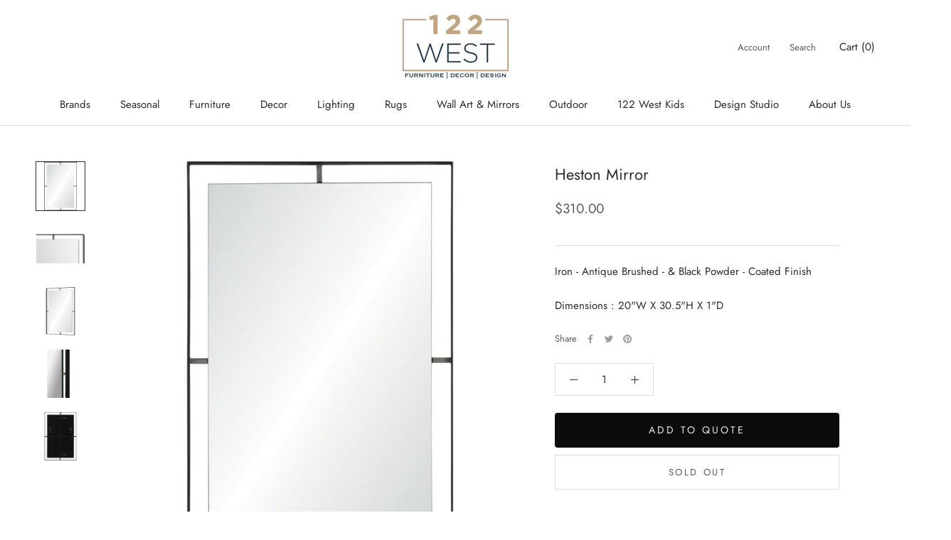

--- FILE ---
content_type: text/html; charset=utf-8
request_url: https://shop.122west.ca/recommendations/products?section_id=template--16002957934813__product-recommendations&product_id=4793346654257&limit=4
body_size: 3507
content:
<div id="shopify-section-template--16002957934813__product-recommendations" class="shopify-section shopify-section--bordered"><section class="Section Section--spacingNormal" data-section-id="template--16002957934813__product-recommendations" data-section-type="product-recommendations" data-section-settings='{
  "productId": 4793346654257,
  "useRecommendations": true,
  "recommendationsCount": 4
}'><header class="SectionHeader SectionHeader--center">
      <div class="Container">
        <h3 class="SectionHeader__Heading Heading u-h3">You may also like</h3>
      </div>
    </header><div class="ProductRecommendations"><div class="ProductListWrapper">
        <div class="ProductList ProductList--carousel Carousel" data-flickity-config='{
  "prevNextButtons": true,
  "pageDots": false,
  "wrapAround": false,
  "contain": true,
  "cellAlign": "center",
  "watchCSS": true,
  "dragThreshold": 8,
  "groupCells": true,
  "arrowShape": {"x0": 20, "x1": 60, "y1": 40, "x2": 60, "y2": 35, "x3": 25}
}'><div class="Carousel__Cell">
                <div class="ProductItem ">
  <div class="ProductItem__Wrapper"><a href="/products/waren-mirror?pr_prod_strat=e5_desc&pr_rec_id=6a26dc9d4&pr_rec_pid=8809936945373&pr_ref_pid=4793346654257&pr_seq=uniform" class="ProductItem__ImageWrapper ProductItem__ImageWrapper--withAlternateImage"><div class="AspectRatio AspectRatio--square" style="max-width: 1478px;  --aspect-ratio: 1.0"><img class="ProductItem__Image ProductItem__Image--alternate Image--lazyLoad Image--fadeIn" data-src="//shop.122west.ca/cdn/shop/files/vbkcfkb0zct4k84p9guq_{width}x.png?v=1727394223" data-widths="[200,300,400,600,800,900,1000,1200]" data-sizes="auto" alt="Waren Mirror" data-media-id="34754606268637"><img class="ProductItem__Image Image--lazyLoad Image--fadeIn" data-src="//shop.122west.ca/cdn/shop/files/ltqv93egl7nnnbwbzglc_{width}x.png?v=1727394226" data-widths="[200,400,600,700,800,900,1000,1200]" data-sizes="auto" alt="Waren Mirror" data-media-id="34754605842653">
        <span class="Image__Loader"></span>

        <noscript>
          <img class="ProductItem__Image ProductItem__Image--alternate" src="//shop.122west.ca/cdn/shop/files/vbkcfkb0zct4k84p9guq_600x.png?v=1727394223" alt="Waren Mirror">
          <img class="ProductItem__Image" src="//shop.122west.ca/cdn/shop/files/ltqv93egl7nnnbwbzglc_600x.png?v=1727394226" alt="Waren Mirror">
        </noscript>
      </div>
    </a><div class="ProductItem__Info ProductItem__Info--left"><h2 style="min-height: 45px;" class="ProductItem__Title Heading">
          <a href="/products/waren-mirror?pr_prod_strat=e5_desc&pr_rec_id=6a26dc9d4&pr_rec_pid=8809936945373&pr_ref_pid=4793346654257&pr_seq=uniform">Waren Mirror</a>
        </h2><div style="min-height: 23px;" class="ProductItem__PriceList  Heading"><span class="ProductItem__Price Price Text--subdued">$499.00</span></div><div style="margin-top: 20px;" class="omgrfq-collection-button" data-product-id="8809936945373"></div>
<script type="application/json" data-product-json data-product-id="8809936945373">
  {
    "product": {"id":8809936945373,"title":"Waren Mirror","handle":"waren-mirror","description":"\u003cp\u003eThe home interior takes on a welcoming energy with the introduction of this mirror. The simplistic quality of the powder-coated matte black metal frame allows it to feel complete without the addition of intricate details. The arch shape is designed to feel grand but never imposing.\u003c\/p\u003e\n\u003cul\u003e\n\u003cli\u003eIron\u003c\/li\u003e\n\u003cli\u003eMatte black powder coated finish\u003c\/li\u003e\n\u003cli\u003eD-ring\u003c\/li\u003e\n\u003cli\u003eNet weight: 17.6lbs\u003c\/li\u003e\n\u003cli\u003eGross weight: 38.3lbs\u003c\/li\u003e\n\u003c\/ul\u003e\n\u003cp\u003e24''W x 36''H x 0.5''D\u003c\/p\u003e","published_at":"2024-09-26T02:26:34-07:00","created_at":"2024-09-26T02:26:34-07:00","vendor":"Ren-Wil","type":"WALL ART AND MIRRORS - Mirrors","tags":[],"price":49900,"price_min":49900,"price_max":49900,"available":true,"price_varies":false,"compare_at_price":null,"compare_at_price_min":0,"compare_at_price_max":0,"compare_at_price_varies":false,"variants":[{"id":45719504191709,"title":"Default Title","option1":"Default Title","option2":null,"option3":null,"sku":"210000036272","requires_shipping":true,"taxable":true,"featured_image":null,"available":true,"name":"Waren Mirror","public_title":null,"options":["Default Title"],"price":49900,"weight":0,"compare_at_price":null,"inventory_quantity":1,"inventory_management":"shopify","inventory_policy":"deny","barcode":"210000036272","requires_selling_plan":false,"selling_plan_allocations":[]}],"images":["\/\/shop.122west.ca\/cdn\/shop\/files\/ltqv93egl7nnnbwbzglc.png?v=1727394226","\/\/shop.122west.ca\/cdn\/shop\/files\/vbkcfkb0zct4k84p9guq.png?v=1727394223","\/\/shop.122west.ca\/cdn\/shop\/files\/hv6rtai2bibvnan57itv.png?v=1727394218","\/\/shop.122west.ca\/cdn\/shop\/files\/gpjhkuqqbf7at3glqvzw.png?v=1727394221","\/\/shop.122west.ca\/cdn\/shop\/files\/ni3pnu7i9uvrcai4qeoh.png?v=1727394216"],"featured_image":"\/\/shop.122west.ca\/cdn\/shop\/files\/ltqv93egl7nnnbwbzglc.png?v=1727394226","options":["Title"],"media":[{"alt":null,"id":34754605842653,"position":1,"preview_image":{"aspect_ratio":1.0,"height":1478,"width":1478,"src":"\/\/shop.122west.ca\/cdn\/shop\/files\/ltqv93egl7nnnbwbzglc.png?v=1727394226"},"aspect_ratio":1.0,"height":1478,"media_type":"image","src":"\/\/shop.122west.ca\/cdn\/shop\/files\/ltqv93egl7nnnbwbzglc.png?v=1727394226","width":1478},{"alt":null,"id":34754606268637,"position":2,"preview_image":{"aspect_ratio":1.0,"height":1444,"width":1444,"src":"\/\/shop.122west.ca\/cdn\/shop\/files\/vbkcfkb0zct4k84p9guq.png?v=1727394223"},"aspect_ratio":1.0,"height":1444,"media_type":"image","src":"\/\/shop.122west.ca\/cdn\/shop\/files\/vbkcfkb0zct4k84p9guq.png?v=1727394223","width":1444},{"alt":null,"id":34754606432477,"position":3,"preview_image":{"aspect_ratio":1.0,"height":1214,"width":1214,"src":"\/\/shop.122west.ca\/cdn\/shop\/files\/hv6rtai2bibvnan57itv.png?v=1727394218"},"aspect_ratio":1.0,"height":1214,"media_type":"image","src":"\/\/shop.122west.ca\/cdn\/shop\/files\/hv6rtai2bibvnan57itv.png?v=1727394218","width":1214},{"alt":null,"id":34754606039261,"position":4,"preview_image":{"aspect_ratio":1.0,"height":1218,"width":1218,"src":"\/\/shop.122west.ca\/cdn\/shop\/files\/gpjhkuqqbf7at3glqvzw.png?v=1727394221"},"aspect_ratio":1.0,"height":1218,"media_type":"image","src":"\/\/shop.122west.ca\/cdn\/shop\/files\/gpjhkuqqbf7at3glqvzw.png?v=1727394221","width":1218},{"alt":null,"id":34754606563549,"position":5,"preview_image":{"aspect_ratio":1.0,"height":1488,"width":1488,"src":"\/\/shop.122west.ca\/cdn\/shop\/files\/ni3pnu7i9uvrcai4qeoh.png?v=1727394216"},"aspect_ratio":1.0,"height":1488,"media_type":"image","src":"\/\/shop.122west.ca\/cdn\/shop\/files\/ni3pnu7i9uvrcai4qeoh.png?v=1727394216","width":1488}],"requires_selling_plan":false,"selling_plan_groups":[],"content":"\u003cp\u003eThe home interior takes on a welcoming energy with the introduction of this mirror. The simplistic quality of the powder-coated matte black metal frame allows it to feel complete without the addition of intricate details. The arch shape is designed to feel grand but never imposing.\u003c\/p\u003e\n\u003cul\u003e\n\u003cli\u003eIron\u003c\/li\u003e\n\u003cli\u003eMatte black powder coated finish\u003c\/li\u003e\n\u003cli\u003eD-ring\u003c\/li\u003e\n\u003cli\u003eNet weight: 17.6lbs\u003c\/li\u003e\n\u003cli\u003eGross weight: 38.3lbs\u003c\/li\u003e\n\u003c\/ul\u003e\n\u003cp\u003e24''W x 36''H x 0.5''D\u003c\/p\u003e"},
    "collections": [{"id":402332582109,"handle":"wall-art-and-mirrors-mirrors","title":"Mirrors","updated_at":"2025-11-18T17:08:57-08:00","body_html":"","published_at":"2022-03-20T16:50:35-07:00","sort_order":"created-desc","template_suffix":"","disjunctive":false,"rules":[{"column":"type","relation":"equals","condition":"WALL ART AND MIRRORS - Mirrors"}],"published_scope":"web"}],
    "selected_variant_id": 45719504191709
}
</script><div class="omgrfq-collection-button" data-product-id="8809936945373"></div>
<script type="text/javascript" class="omg_script_collection">
    window.omgrfqListTags = [];
    
    var productOfCollection = {};
    productOfCollection.id = 8809936945373;
    productOfCollection.created_at = "2024-09-26 02:26:34 -0700";
    productOfCollection.handle = "waren-mirror";
    productOfCollection.image = "//shop.122west.ca/cdn/shop/files/ltqv93egl7nnnbwbzglc.png?v=1727394226";
    productOfCollection.published_at = "2024-09-26 02:26:34 -0700";
    productOfCollection.tags = window.omgrfqListTags;
    productOfCollection.title = "Waren Mirror";
    productOfCollection.type = "WALL ART AND MIRRORS - Mirrors";
    productOfCollection.variants = [{"id":45719504191709,"title":"Default Title","option1":"Default Title","option2":null,"option3":null,"sku":"210000036272","requires_shipping":true,"taxable":true,"featured_image":null,"available":true,"name":"Waren Mirror","public_title":null,"options":["Default Title"],"price":49900,"weight":0,"compare_at_price":null,"inventory_quantity":1,"inventory_management":"shopify","inventory_policy":"deny","barcode":"210000036272","requires_selling_plan":false,"selling_plan_allocations":[]}];
    productOfCollection.vendor = "Ren-Wil";
    productOfCollection.collection = [];
    
    if (typeof productOfCollection.collection === 'undefined') productOfCollection.collection = [];
    productOfCollection.collection.push("Mirrors");
  
    if (typeof productOfCollection.collectionId === 'undefined') productOfCollection.collectionId = [];
    productOfCollection.collectionId.push("402332582109");
    
    omgrfq_productCollection[8809936945373] = productOfCollection;
  

</script>

      </div></div></div>
              </div><div class="Carousel__Cell">
                <div class="ProductItem ">
  <div class="ProductItem__Wrapper"><a href="/products/metal-wall-mirror-distressed-white-finish?pr_prod_strat=e5_desc&pr_rec_id=6a26dc9d4&pr_rec_pid=6621924491313&pr_ref_pid=4793346654257&pr_seq=uniform" class="ProductItem__ImageWrapper "><div class="AspectRatio AspectRatio--square" style="max-width: 420px;  --aspect-ratio: 1.0"><img class="ProductItem__Image Image--lazyLoad Image--fadeIn" data-src="//shop.122west.ca/cdn/shop/products/6aab371a15190107bf6f781a60796a4c_{width}x.png?v=1629592085" data-widths="[200,400]" data-sizes="auto" alt="Metal Wall Mirror, Distressed White Finish" data-media-id="20480512688177">
        <span class="Image__Loader"></span>

        <noscript>
          <img class="ProductItem__Image ProductItem__Image--alternate" src="//shop.122west.ca/cdn/shopifycloud/storefront/assets/no-image-2048-a2addb12_600x.gif" alt="">
          <img class="ProductItem__Image" src="//shop.122west.ca/cdn/shop/products/6aab371a15190107bf6f781a60796a4c_600x.png?v=1629592085" alt="Metal Wall Mirror, Distressed White Finish">
        </noscript>
      </div>
    </a><div class="ProductItem__Info ProductItem__Info--left"><h2 style="min-height: 45px;" class="ProductItem__Title Heading">
          <a href="/products/metal-wall-mirror-distressed-white-finish?pr_prod_strat=e5_desc&pr_rec_id=6a26dc9d4&pr_rec_pid=6621924491313&pr_ref_pid=4793346654257&pr_seq=uniform">Metal Wall Mirror, Distressed White Finish</a>
        </h2><div style="min-height: 23px;" class="ProductItem__PriceList  Heading"><span class="ProductItem__Price Price Text--subdued">$1,765.00</span></div><div style="margin-top: 20px;" class="omgrfq-collection-button" data-product-id="6621924491313"></div>
<script type="application/json" data-product-json data-product-id="6621924491313">
  {
    "product": {"id":6621924491313,"title":"Metal Wall Mirror, Distressed White Finish","handle":"metal-wall-mirror-distressed-white-finish","description":"\u003cp\u003eDimensions: 47\"L x 72-1\/2\"H\u003c\/p\u003e","published_at":"2021-08-21T16:33:53-07:00","created_at":"2021-08-21T16:33:53-07:00","vendor":"Creative Co-op","type":"WALL ART AND MIRRORS - Mirrors","tags":[],"price":176500,"price_min":176500,"price_max":176500,"available":true,"price_varies":false,"compare_at_price":null,"compare_at_price_min":0,"compare_at_price_max":0,"compare_at_price_varies":false,"variants":[{"id":39428232052785,"title":"Default Title","option1":"Default Title","option2":null,"option3":null,"sku":"210000021845","requires_shipping":true,"taxable":true,"featured_image":null,"available":true,"name":"Metal Wall Mirror, Distressed White Finish","public_title":null,"options":["Default Title"],"price":176500,"weight":0,"compare_at_price":null,"inventory_quantity":1,"inventory_management":"shopify","inventory_policy":"deny","barcode":"","requires_selling_plan":false,"selling_plan_allocations":[]}],"images":["\/\/shop.122west.ca\/cdn\/shop\/products\/6aab371a15190107bf6f781a60796a4c.png?v=1629592085"],"featured_image":"\/\/shop.122west.ca\/cdn\/shop\/products\/6aab371a15190107bf6f781a60796a4c.png?v=1629592085","options":["Title"],"media":[{"alt":null,"id":20480512688177,"position":1,"preview_image":{"aspect_ratio":1.0,"height":420,"width":420,"src":"\/\/shop.122west.ca\/cdn\/shop\/products\/6aab371a15190107bf6f781a60796a4c.png?v=1629592085"},"aspect_ratio":1.0,"height":420,"media_type":"image","src":"\/\/shop.122west.ca\/cdn\/shop\/products\/6aab371a15190107bf6f781a60796a4c.png?v=1629592085","width":420}],"requires_selling_plan":false,"selling_plan_groups":[],"content":"\u003cp\u003eDimensions: 47\"L x 72-1\/2\"H\u003c\/p\u003e"},
    "collections": [{"id":402332582109,"handle":"wall-art-and-mirrors-mirrors","title":"Mirrors","updated_at":"2025-11-18T17:08:57-08:00","body_html":"","published_at":"2022-03-20T16:50:35-07:00","sort_order":"created-desc","template_suffix":"","disjunctive":false,"rules":[{"column":"type","relation":"equals","condition":"WALL ART AND MIRRORS - Mirrors"}],"published_scope":"web"}],
    "selected_variant_id": 39428232052785
}
</script><div class="omgrfq-collection-button" data-product-id="6621924491313"></div>
<script type="text/javascript" class="omg_script_collection">
    window.omgrfqListTags = [];
    
    var productOfCollection = {};
    productOfCollection.id = 6621924491313;
    productOfCollection.created_at = "2021-08-21 16:33:53 -0700";
    productOfCollection.handle = "metal-wall-mirror-distressed-white-finish";
    productOfCollection.image = "//shop.122west.ca/cdn/shop/products/6aab371a15190107bf6f781a60796a4c.png?v=1629592085";
    productOfCollection.published_at = "2021-08-21 16:33:53 -0700";
    productOfCollection.tags = window.omgrfqListTags;
    productOfCollection.title = "Metal Wall Mirror, Distressed White Finish";
    productOfCollection.type = "WALL ART AND MIRRORS - Mirrors";
    productOfCollection.variants = [{"id":39428232052785,"title":"Default Title","option1":"Default Title","option2":null,"option3":null,"sku":"210000021845","requires_shipping":true,"taxable":true,"featured_image":null,"available":true,"name":"Metal Wall Mirror, Distressed White Finish","public_title":null,"options":["Default Title"],"price":176500,"weight":0,"compare_at_price":null,"inventory_quantity":1,"inventory_management":"shopify","inventory_policy":"deny","barcode":"","requires_selling_plan":false,"selling_plan_allocations":[]}];
    productOfCollection.vendor = "Creative Co-op";
    productOfCollection.collection = [];
    
    if (typeof productOfCollection.collection === 'undefined') productOfCollection.collection = [];
    productOfCollection.collection.push("Mirrors");
  
    if (typeof productOfCollection.collectionId === 'undefined') productOfCollection.collectionId = [];
    productOfCollection.collectionId.push("402332582109");
    
    omgrfq_productCollection[6621924491313] = productOfCollection;
  

</script>

      </div></div></div>
              </div><div class="Carousel__Cell">
                <div class="ProductItem ">
  <div class="ProductItem__Wrapper"><a href="/products/jackline-mirror?pr_prod_strat=e5_desc&pr_rec_id=6a26dc9d4&pr_rec_pid=8809976824029&pr_ref_pid=4793346654257&pr_seq=uniform" class="ProductItem__ImageWrapper ProductItem__ImageWrapper--withAlternateImage"><div class="AspectRatio AspectRatio--square" style="max-width: 1242px;  --aspect-ratio: 1.0"><img class="ProductItem__Image ProductItem__Image--alternate Image--lazyLoad Image--fadeIn" data-src="//shop.122west.ca/cdn/shop/files/i8u3wogemvrje9ghiqd9_{width}x.png?v=1727394225" data-widths="[200,300,400,600,800,900]" data-sizes="auto" alt="Jackline Mirror" data-media-id="34754708603101"><img class="ProductItem__Image Image--lazyLoad Image--fadeIn" data-src="//shop.122west.ca/cdn/shop/files/oguwmz4mnjnldvuasctx_{width}x.png?v=1727394228" data-widths="[200,400,600,700,800,900,1000,1200]" data-sizes="auto" alt="Jackline Mirror" data-media-id="34754709061853">
        <span class="Image__Loader"></span>

        <noscript>
          <img class="ProductItem__Image ProductItem__Image--alternate" src="//shop.122west.ca/cdn/shop/files/i8u3wogemvrje9ghiqd9_600x.png?v=1727394225" alt="Jackline Mirror">
          <img class="ProductItem__Image" src="//shop.122west.ca/cdn/shop/files/oguwmz4mnjnldvuasctx_600x.png?v=1727394228" alt="Jackline Mirror">
        </noscript>
      </div>
    </a><div class="ProductItem__Info ProductItem__Info--left"><h2 style="min-height: 45px;" class="ProductItem__Title Heading">
          <a href="/products/jackline-mirror?pr_prod_strat=e5_desc&pr_rec_id=6a26dc9d4&pr_rec_pid=8809976824029&pr_ref_pid=4793346654257&pr_seq=uniform">Jackline Mirror</a>
        </h2><div style="min-height: 23px;" class="ProductItem__PriceList  Heading"><span class="ProductItem__Price Price Text--subdued">$525.00</span></div><div style="margin-top: 20px;" class="omgrfq-collection-button" data-product-id="8809976824029"></div>
<script type="application/json" data-product-json data-product-id="8809976824029">
  {
    "product": {"id":8809976824029,"title":"Jackline Mirror","handle":"jackline-mirror","description":"\u003cp\u003eHarsh and soft angles intertwine in this mirror design. Cast in the contemporary space, it can integrate into the interior while making a stylish statement. An iron structure with a matte black painted finish, it easily ties all the other decor accessories together.\u003c\/p\u003e\n\u003cul\u003e\n\u003cli\u003eIron\u003c\/li\u003e\n\u003cli\u003ePowder Coated Matte Black Finish\u003c\/li\u003e\n\u003cli\u003e24''W X 36''H X 0.5''D\u003c\/li\u003e\n\u003c\/ul\u003e","published_at":"2024-09-26T02:52:39-07:00","created_at":"2024-09-26T02:52:39-07:00","vendor":"Ren-Wil","type":"WALL ART AND MIRRORS - Mirrors","tags":[],"price":52500,"price_min":52500,"price_max":52500,"available":true,"price_varies":false,"compare_at_price":null,"compare_at_price_min":0,"compare_at_price_max":0,"compare_at_price_varies":false,"variants":[{"id":45719609213149,"title":"Default Title","option1":"Default Title","option2":null,"option3":null,"sku":"210000039405","requires_shipping":true,"taxable":true,"featured_image":null,"available":true,"name":"Jackline Mirror","public_title":null,"options":["Default Title"],"price":52500,"weight":0,"compare_at_price":null,"inventory_quantity":1,"inventory_management":"shopify","inventory_policy":"deny","barcode":"210000039405","requires_selling_plan":false,"selling_plan_allocations":[]}],"images":["\/\/shop.122west.ca\/cdn\/shop\/files\/oguwmz4mnjnldvuasctx.png?v=1727394228","\/\/shop.122west.ca\/cdn\/shop\/files\/i8u3wogemvrje9ghiqd9.png?v=1727394225","\/\/shop.122west.ca\/cdn\/shop\/files\/hjddo8snkcf4wqewlgb9.png?v=1727394223","\/\/shop.122west.ca\/cdn\/shop\/files\/gxpywrrjrbmxr5tyilel.png?v=1727394221","\/\/shop.122west.ca\/cdn\/shop\/files\/afu4gjjxuqp6dklv7dam.png?v=1727394218","\/\/shop.122west.ca\/cdn\/shop\/files\/xyrikakb4mzglcvsndmx.png?v=1727394216"],"featured_image":"\/\/shop.122west.ca\/cdn\/shop\/files\/oguwmz4mnjnldvuasctx.png?v=1727394228","options":["Title"],"media":[{"alt":null,"id":34754709061853,"position":1,"preview_image":{"aspect_ratio":1.0,"height":1242,"width":1242,"src":"\/\/shop.122west.ca\/cdn\/shop\/files\/oguwmz4mnjnldvuasctx.png?v=1727394228"},"aspect_ratio":1.0,"height":1242,"media_type":"image","src":"\/\/shop.122west.ca\/cdn\/shop\/files\/oguwmz4mnjnldvuasctx.png?v=1727394228","width":1242},{"alt":null,"id":34754708603101,"position":2,"preview_image":{"aspect_ratio":1.0,"height":954,"width":954,"src":"\/\/shop.122west.ca\/cdn\/shop\/files\/i8u3wogemvrje9ghiqd9.png?v=1727394225"},"aspect_ratio":1.0,"height":954,"media_type":"image","src":"\/\/shop.122west.ca\/cdn\/shop\/files\/i8u3wogemvrje9ghiqd9.png?v=1727394225","width":954},{"alt":null,"id":34754708963549,"position":3,"preview_image":{"aspect_ratio":1.0,"height":1214,"width":1214,"src":"\/\/shop.122west.ca\/cdn\/shop\/files\/hjddo8snkcf4wqewlgb9.png?v=1727394223"},"aspect_ratio":1.0,"height":1214,"media_type":"image","src":"\/\/shop.122west.ca\/cdn\/shop\/files\/hjddo8snkcf4wqewlgb9.png?v=1727394223","width":1214},{"alt":null,"id":34754708701405,"position":4,"preview_image":{"aspect_ratio":1.0,"height":1218,"width":1218,"src":"\/\/shop.122west.ca\/cdn\/shop\/files\/gxpywrrjrbmxr5tyilel.png?v=1727394221"},"aspect_ratio":1.0,"height":1218,"media_type":"image","src":"\/\/shop.122west.ca\/cdn\/shop\/files\/gxpywrrjrbmxr5tyilel.png?v=1727394221","width":1218},{"alt":null,"id":34754709192925,"position":5,"preview_image":{"aspect_ratio":1.0,"height":1230,"width":1230,"src":"\/\/shop.122west.ca\/cdn\/shop\/files\/afu4gjjxuqp6dklv7dam.png?v=1727394218"},"aspect_ratio":1.0,"height":1230,"media_type":"image","src":"\/\/shop.122west.ca\/cdn\/shop\/files\/afu4gjjxuqp6dklv7dam.png?v=1727394218","width":1230},{"alt":null,"id":34754708799709,"position":6,"preview_image":{"aspect_ratio":1.0,"height":1238,"width":1238,"src":"\/\/shop.122west.ca\/cdn\/shop\/files\/xyrikakb4mzglcvsndmx.png?v=1727394216"},"aspect_ratio":1.0,"height":1238,"media_type":"image","src":"\/\/shop.122west.ca\/cdn\/shop\/files\/xyrikakb4mzglcvsndmx.png?v=1727394216","width":1238}],"requires_selling_plan":false,"selling_plan_groups":[],"content":"\u003cp\u003eHarsh and soft angles intertwine in this mirror design. Cast in the contemporary space, it can integrate into the interior while making a stylish statement. An iron structure with a matte black painted finish, it easily ties all the other decor accessories together.\u003c\/p\u003e\n\u003cul\u003e\n\u003cli\u003eIron\u003c\/li\u003e\n\u003cli\u003ePowder Coated Matte Black Finish\u003c\/li\u003e\n\u003cli\u003e24''W X 36''H X 0.5''D\u003c\/li\u003e\n\u003c\/ul\u003e"},
    "collections": [{"id":402332582109,"handle":"wall-art-and-mirrors-mirrors","title":"Mirrors","updated_at":"2025-11-18T17:08:57-08:00","body_html":"","published_at":"2022-03-20T16:50:35-07:00","sort_order":"created-desc","template_suffix":"","disjunctive":false,"rules":[{"column":"type","relation":"equals","condition":"WALL ART AND MIRRORS - Mirrors"}],"published_scope":"web"}],
    "selected_variant_id": 45719609213149
}
</script><div class="omgrfq-collection-button" data-product-id="8809976824029"></div>
<script type="text/javascript" class="omg_script_collection">
    window.omgrfqListTags = [];
    
    var productOfCollection = {};
    productOfCollection.id = 8809976824029;
    productOfCollection.created_at = "2024-09-26 02:52:39 -0700";
    productOfCollection.handle = "jackline-mirror";
    productOfCollection.image = "//shop.122west.ca/cdn/shop/files/oguwmz4mnjnldvuasctx.png?v=1727394228";
    productOfCollection.published_at = "2024-09-26 02:52:39 -0700";
    productOfCollection.tags = window.omgrfqListTags;
    productOfCollection.title = "Jackline Mirror";
    productOfCollection.type = "WALL ART AND MIRRORS - Mirrors";
    productOfCollection.variants = [{"id":45719609213149,"title":"Default Title","option1":"Default Title","option2":null,"option3":null,"sku":"210000039405","requires_shipping":true,"taxable":true,"featured_image":null,"available":true,"name":"Jackline Mirror","public_title":null,"options":["Default Title"],"price":52500,"weight":0,"compare_at_price":null,"inventory_quantity":1,"inventory_management":"shopify","inventory_policy":"deny","barcode":"210000039405","requires_selling_plan":false,"selling_plan_allocations":[]}];
    productOfCollection.vendor = "Ren-Wil";
    productOfCollection.collection = [];
    
    if (typeof productOfCollection.collection === 'undefined') productOfCollection.collection = [];
    productOfCollection.collection.push("Mirrors");
  
    if (typeof productOfCollection.collectionId === 'undefined') productOfCollection.collectionId = [];
    productOfCollection.collectionId.push("402332582109");
    
    omgrfq_productCollection[8809976824029] = productOfCollection;
  

</script>

      </div></div></div>
              </div><div class="Carousel__Cell">
                <div class="ProductItem ">
  <div class="ProductItem__Wrapper"><a href="/products/raizel-mirror?pr_prod_strat=e5_desc&pr_rec_id=6a26dc9d4&pr_rec_pid=6598937477169&pr_ref_pid=4793346654257&pr_seq=uniform" class="ProductItem__ImageWrapper ProductItem__ImageWrapper--withAlternateImage"><div class="AspectRatio AspectRatio--square" style="max-width: 712px;  --aspect-ratio: 1.0"><img class="ProductItem__Image ProductItem__Image--alternate Image--lazyLoad Image--fadeIn" data-src="//shop.122west.ca/cdn/shop/products/3bf098466fee74ad73168ca8f3cf75d4_{width}x.png?v=1662066998" data-widths="[200,300,400,600]" data-sizes="auto" alt="Raizel Mirror" data-media-id="20385289633841"><img class="ProductItem__Image Image--lazyLoad Image--fadeIn" data-src="//shop.122west.ca/cdn/shop/products/ad2dcdfc70b08941af6071b5e3263710_{width}x.png?v=1662066989" data-widths="[200,400,600,700]" data-sizes="auto" alt="Raizel Mirror" data-media-id="20385289732145">
        <span class="Image__Loader"></span>

        <noscript>
          <img class="ProductItem__Image ProductItem__Image--alternate" src="//shop.122west.ca/cdn/shop/products/3bf098466fee74ad73168ca8f3cf75d4_600x.png?v=1662066998" alt="Raizel Mirror">
          <img class="ProductItem__Image" src="//shop.122west.ca/cdn/shop/products/ad2dcdfc70b08941af6071b5e3263710_600x.png?v=1662066989" alt="Raizel Mirror">
        </noscript>
      </div>
    </a><div class="ProductItem__Info ProductItem__Info--left"><h2 style="min-height: 45px;" class="ProductItem__Title Heading">
          <a href="/products/raizel-mirror?pr_prod_strat=e5_desc&pr_rec_id=6a26dc9d4&pr_rec_pid=6598937477169&pr_ref_pid=4793346654257&pr_seq=uniform">Raizel Mirror</a>
        </h2><div style="min-height: 23px;" class="ProductItem__PriceList  Heading"><span class="ProductItem__Price Price Text--subdued">$575.00</span></div><div style="margin-top: 20px;" class="omgrfq-collection-button" data-product-id="6598937477169"></div>
<script type="application/json" data-product-json data-product-id="6598937477169">
  {
    "product": {"id":6598937477169,"title":"Raizel Mirror","handle":"raizel-mirror","description":"\u003cp\u003eDimensions : 30\"W X 40\"H X 0.5\"D\u003c\/p\u003e","published_at":"2021-07-06T13:44:21-07:00","created_at":"2021-07-06T13:44:21-07:00","vendor":"Ren-Wil","type":"WALL ART AND MIRRORS - Mirrors","tags":[],"price":57500,"price_min":57500,"price_max":57500,"available":true,"price_varies":false,"compare_at_price":null,"compare_at_price_min":0,"compare_at_price_max":0,"compare_at_price_varies":false,"variants":[{"id":39380770324529,"title":"Default Title","option1":"Default Title","option2":null,"option3":null,"sku":"210000021124","requires_shipping":true,"taxable":true,"featured_image":null,"available":true,"name":"Raizel Mirror","public_title":null,"options":["Default Title"],"price":57500,"weight":0,"compare_at_price":null,"inventory_quantity":1,"inventory_management":"shopify","inventory_policy":"deny","barcode":"","requires_selling_plan":false,"selling_plan_allocations":[]}],"images":["\/\/shop.122west.ca\/cdn\/shop\/products\/ad2dcdfc70b08941af6071b5e3263710.png?v=1662066989","\/\/shop.122west.ca\/cdn\/shop\/products\/3bf098466fee74ad73168ca8f3cf75d4.png?v=1662066998","\/\/shop.122west.ca\/cdn\/shop\/products\/9b6fb72a3aef82b81b5b3e80abb5d44a.png?v=1625605779"],"featured_image":"\/\/shop.122west.ca\/cdn\/shop\/products\/ad2dcdfc70b08941af6071b5e3263710.png?v=1662066989","options":["Title"],"media":[{"alt":null,"id":20385289732145,"position":1,"preview_image":{"aspect_ratio":1.0,"height":712,"width":712,"src":"\/\/shop.122west.ca\/cdn\/shop\/products\/ad2dcdfc70b08941af6071b5e3263710.png?v=1662066989"},"aspect_ratio":1.0,"height":712,"media_type":"image","src":"\/\/shop.122west.ca\/cdn\/shop\/products\/ad2dcdfc70b08941af6071b5e3263710.png?v=1662066989","width":712},{"alt":null,"id":20385289633841,"position":2,"preview_image":{"aspect_ratio":1.0,"height":707,"width":707,"src":"\/\/shop.122west.ca\/cdn\/shop\/products\/3bf098466fee74ad73168ca8f3cf75d4.png?v=1662066998"},"aspect_ratio":1.0,"height":707,"media_type":"image","src":"\/\/shop.122west.ca\/cdn\/shop\/products\/3bf098466fee74ad73168ca8f3cf75d4.png?v=1662066998","width":707},{"alt":null,"id":20385289797681,"position":3,"preview_image":{"aspect_ratio":1.0,"height":715,"width":715,"src":"\/\/shop.122west.ca\/cdn\/shop\/products\/9b6fb72a3aef82b81b5b3e80abb5d44a.png?v=1625605779"},"aspect_ratio":1.0,"height":715,"media_type":"image","src":"\/\/shop.122west.ca\/cdn\/shop\/products\/9b6fb72a3aef82b81b5b3e80abb5d44a.png?v=1625605779","width":715}],"requires_selling_plan":false,"selling_plan_groups":[],"content":"\u003cp\u003eDimensions : 30\"W X 40\"H X 0.5\"D\u003c\/p\u003e"},
    "collections": [{"id":402332582109,"handle":"wall-art-and-mirrors-mirrors","title":"Mirrors","updated_at":"2025-11-18T17:08:57-08:00","body_html":"","published_at":"2022-03-20T16:50:35-07:00","sort_order":"created-desc","template_suffix":"","disjunctive":false,"rules":[{"column":"type","relation":"equals","condition":"WALL ART AND MIRRORS - Mirrors"}],"published_scope":"web"}],
    "selected_variant_id": 39380770324529
}
</script><div class="omgrfq-collection-button" data-product-id="6598937477169"></div>
<script type="text/javascript" class="omg_script_collection">
    window.omgrfqListTags = [];
    
    var productOfCollection = {};
    productOfCollection.id = 6598937477169;
    productOfCollection.created_at = "2021-07-06 13:44:21 -0700";
    productOfCollection.handle = "raizel-mirror";
    productOfCollection.image = "//shop.122west.ca/cdn/shop/products/ad2dcdfc70b08941af6071b5e3263710.png?v=1662066989";
    productOfCollection.published_at = "2021-07-06 13:44:21 -0700";
    productOfCollection.tags = window.omgrfqListTags;
    productOfCollection.title = "Raizel Mirror";
    productOfCollection.type = "WALL ART AND MIRRORS - Mirrors";
    productOfCollection.variants = [{"id":39380770324529,"title":"Default Title","option1":"Default Title","option2":null,"option3":null,"sku":"210000021124","requires_shipping":true,"taxable":true,"featured_image":null,"available":true,"name":"Raizel Mirror","public_title":null,"options":["Default Title"],"price":57500,"weight":0,"compare_at_price":null,"inventory_quantity":1,"inventory_management":"shopify","inventory_policy":"deny","barcode":"","requires_selling_plan":false,"selling_plan_allocations":[]}];
    productOfCollection.vendor = "Ren-Wil";
    productOfCollection.collection = [];
    
    if (typeof productOfCollection.collection === 'undefined') productOfCollection.collection = [];
    productOfCollection.collection.push("Mirrors");
  
    if (typeof productOfCollection.collectionId === 'undefined') productOfCollection.collectionId = [];
    productOfCollection.collectionId.push("402332582109");
    
    omgrfq_productCollection[6598937477169] = productOfCollection;
  

</script>

      </div></div></div>
              </div></div>
      </div></div>
</section>

</div>

--- FILE ---
content_type: text/javascript
request_url: https://shop.122west.ca/cdn/shop/t/15/assets/custom.js?v=183944157590872491501652721049
body_size: -709
content:
//# sourceMappingURL=/cdn/shop/t/15/assets/custom.js.map?v=183944157590872491501652721049


--- FILE ---
content_type: image/svg+xml
request_url: https://shop.122west.ca/cdn/shop/t/15/assets/cursor-zoom-in.svg?v=40043176610501196031652721065
body_size: -528
content:
<svg width="35" height="35" viewBox="0 0 35 35" xmlns="http://www.w3.org/2000/svg">
  <g fill="none" fill-rule="nonzero">
    <circle fill="#ffffff" cx="17.5" cy="17.5" r="17.5"/>
    <path fill="#2c2c2c" d="M24 18h-6v6h-1v-6h-6v-1h6v-6h1v6h6"/>
  </g>
</svg>